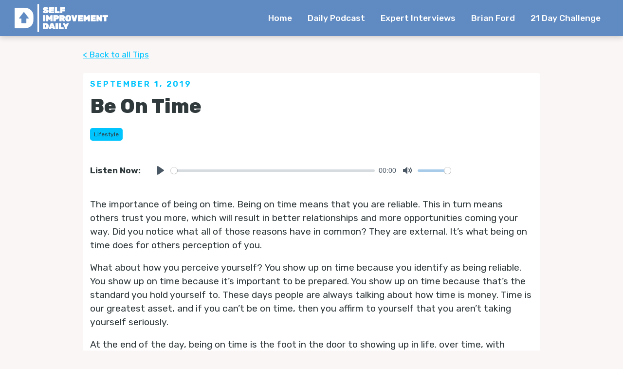

--- FILE ---
content_type: text/html
request_url: https://www.selfimprovementdailytips.com/podcast/be-on-time
body_size: 6890
content:
<!DOCTYPE html><!-- Last Published: Mon Dec 15 2025 23:34:33 GMT+0000 (Coordinated Universal Time) --><html data-wf-domain="www.selfimprovementdailytips.com" data-wf-page="5eff99142cbe9064ca8ed045" data-wf-site="5eff6e566dc9fc5f8c87a24f" lang="en" data-wf-collection="5eff99142cbe9036c68ed043" data-wf-item-slug="be-on-time"><head><meta charset="utf-8"/><title>Be On Time | Self-Improvement Daily Podcast</title><meta content="" name="description"/><meta content="Be On Time | Self-Improvement Daily Podcast" property="og:title"/><meta content="" property="og:description"/><meta content="Be On Time | Self-Improvement Daily Podcast" property="twitter:title"/><meta content="" property="twitter:description"/><meta property="og:type" content="website"/><meta content="summary_large_image" name="twitter:card"/><meta content="width=device-width, initial-scale=1" name="viewport"/><link href="https://cdn.prod.website-files.com/5eff6e566dc9fc5f8c87a24f/css/self-improvement-daily.shared.42789dd75.min.css" rel="stylesheet" type="text/css"/><link href="https://fonts.googleapis.com" rel="preconnect"/><link href="https://fonts.gstatic.com" rel="preconnect" crossorigin="anonymous"/><script src="https://ajax.googleapis.com/ajax/libs/webfont/1.6.26/webfont.js" type="text/javascript"></script><script type="text/javascript">WebFont.load({  google: {    families: ["Rubik:300,regular,500,600,700,800,900,300italic,italic,500italic,600italic,700italic,800italic,900italic"]  }});</script><script type="text/javascript">!function(o,c){var n=c.documentElement,t=" w-mod-";n.className+=t+"js",("ontouchstart"in o||o.DocumentTouch&&c instanceof DocumentTouch)&&(n.className+=t+"touch")}(window,document);</script><link href="https://cdn.prod.website-files.com/5eff6e566dc9fc5f8c87a24f/5f2c6f46e5b8e9094952294c_32.png" rel="shortcut icon" type="image/x-icon"/><link href="https://cdn.prod.website-files.com/5eff6e566dc9fc5f8c87a24f/5f2c6f351923d5850573d512_256.png" rel="apple-touch-icon"/><script type="text/javascript">!function(f,b,e,v,n,t,s){if(f.fbq)return;n=f.fbq=function(){n.callMethod?n.callMethod.apply(n,arguments):n.queue.push(arguments)};if(!f._fbq)f._fbq=n;n.push=n;n.loaded=!0;n.version='2.0';n.agent='plwebflow';n.queue=[];t=b.createElement(e);t.async=!0;t.src=v;s=b.getElementsByTagName(e)[0];s.parentNode.insertBefore(t,s)}(window,document,'script','https://connect.facebook.net/en_US/fbevents.js');fbq('init', '213673839581319');fbq('track', 'PageView');</script><!-- Google Tag Manager -->
<script>(function(w,d,s,l,i){w[l]=w[l]||[];w[l].push({'gtm.start':
new Date().getTime(),event:'gtm.js'});var f=d.getElementsByTagName(s)[0],
j=d.createElement(s),dl=l!='dataLayer'?'&l='+l:'';j.async=true;j.src=
'https://www.googletagmanager.com/gtm.js?id='+i+dl;f.parentNode.insertBefore(j,f);
})(window,document,'script','dataLayer','GTM-5ZCS92G');</script>
<!-- End Google Tag Manager -->

<meta name="facebook-domain-verification" content="qimewsfd9j9taqinl64lmv2fbze1qh" />


<!-- Plyr.io -->
<link rel="stylesheet" href="https://cdn.plyr.io/3.5.6/plyr.css" />
<style>
.plyr--full-ui input[type=range] {
  color: #a8cbea;
}
  
.plyr--audio .plyr__controls {
    background: rgba(151, 26, 35, 0);
}

.plyr__control--overlaid {
  background: rgba(151, 26, 35, .5);
}

.plyr--video .plyr__control.plyr__tab-focus,
.plyr--video .plyr__control:hover,
.plyr--video .plyr__control[aria-expanded=true] {
  background: #a8cbea;
}

.plyr__control.plyr__tab-focus {
  box-shadow: 0 0 0 5px rgba(151, 26, 35, .5);
}

.plyr__menu__container .plyr__control[role=menuitemradio][aria-checked=true]::before {
  background: #a8cbea;
}
  .plyr--audio .plyr__control.plyr__tab-focus,
  .plyr--audio .plyr__control:hover,
  .plyr--audio .plyr__control[aria-expanded=true] {
    background: #a8cbea;
}
</style>
<!-- End Plyr.io -->

<!-- owl.carousel 2.3.4 -->
<link rel="stylesheet" href="https://cdnjs.cloudflare.com/ajax/libs/OwlCarousel2/2.3.4/assets/owl.carousel.min.css" integrity="sha256-UhQQ4fxEeABh4JrcmAJ1+16id/1dnlOEVCFOxDef9Lw=" crossorigin="anonymous" />
<link rel="stylesheet" href="https://cdnjs.cloudflare.com/ajax/libs/OwlCarousel2/2.3.4/assets/owl.theme.default.min.css" integrity="sha256-kksNxjDRxd/5+jGurZUJd1sdR2v+ClrCl3svESBaJqw=" crossorigin="anonymous" />

<style>
*:focus {outline:none !important}
/*Owl Slider Modifications*/
.owl-carousel .owl-stage-outer {
    overflow: visible !important;
}

.owl-theme .owl-nav {
    margin-top: 60px;
}

.owl-next {
    position: absolute;
    left: auto;
    top: auto;
    right: 0%;
    bottom: 0%;
    width: 50px;
    height: 50px;
  	padding: 0px !important;
    border-radius: 5px !important;
    background-color: #3267ac !important;
    color: #fff !important;
    -webkit-transition: background 200ms ease;
    transition: background 200ms ease;
    font-size: 40px !important;
    line-height: 1 !important;
    margin: 0 !important;
}

.owl-next:hover {
	background-color: #a8cbea !important;
}

.owl-next span {
    position: absolute;
    top: 5px;
    left: 17px;
}

.owl-prev {
    position: absolute;
    left: 0%;
    top: auto;
    right: auto;
    bottom: 0%;
    display: block;
    width: 50px;
    height: 50px;
    padding: 0px !important;
    border-radius: 5px !important;
    background-color: #3267ac !important;
    color: #fff !important;
    -webkit-transition: background 200ms ease;
    transition: background 200ms ease;
    font-size: 40px !important;
    line-height: 1 !important;
    margin: 0 !important;
}

.owl-prev:hover {
	background-color: #a8cbea !important;
}

.owl-prev span {
    position: absolute;
    top: 5px;
    left: 17px;
}
.owl-designer-reset {
display: block !important;
}

.card-reset {
margin-right: auto !important;
width: auto !important;
}

.card-summary-truncate {
	display: -webkit-box;
  -webkit-line-clamp: 3;
  -webkit-box-orient: vertical;
  overflow: hidden;
  text-overflow: ellipsis;
} 
</style>
<!-- END owl.carousel 2.3.4 -->

<!-- JetBoost -->
<script id="jetboost-script" type="text/javascript"> window.JETBOOST_SITE_ID = "ckckn8vmwg7tb0751rtmjedpq"; (function() { d = document; s = d.createElement("script"); s.src = "https://cdn.jetboost.io/jetboost.js"; s.async = 1; d.getElementsByTagName("head")[0].appendChild(s); })(); </script>
<!-- END JetBoost --><meta property="og:image" content="https://cdn.prod.website-files.com/5eff6e566dc9fc5f8c87a24f/5f19b76f72b33505f98750d3_SID%20Cover%20Art%20-%202.png" /></head><body><div data-collapse="medium" data-animation="default" data-duration="400" data-easing="ease" data-easing2="ease" role="banner" class="navbar w-nav"><div class="container is-nav"><a href="#" class="brand w-nav-brand"><img src="https://cdn.prod.website-files.com/5eff6e566dc9fc5f8c87a24f/5f0cc3fd0715c3345a025306_SID_Logo_White.webp" width="Auto" sizes="(max-width: 479px) 98vw, (max-width: 767px) 99vw, (max-width: 2590px) 100vw, 2590px" srcset="https://cdn.prod.website-files.com/5eff6e566dc9fc5f8c87a24f/5f0cc3fd0715c3345a025306_SID_Logo_White-p-500.webp 500w, https://cdn.prod.website-files.com/5eff6e566dc9fc5f8c87a24f/5f0cc3fd0715c3345a025306_SID_Logo_White-p-800.webp 800w, https://cdn.prod.website-files.com/5eff6e566dc9fc5f8c87a24f/5f0cc3fd0715c3345a025306_SID_Logo_White-p-1080.webp 1080w, https://cdn.prod.website-files.com/5eff6e566dc9fc5f8c87a24f/5f0cc3fd0715c3345a025306_SID_Logo_White.webp 2590w" alt=""/></a><nav role="navigation" class="nav-menu w-nav-menu"><a href="/" class="nav-link w-nav-link">Home</a><a href="/podcast" class="nav-link w-nav-link">Daily Podcast</a><a href="/interviews" class="nav-link w-nav-link">Expert Interviews</a><a href="/brian-ford" class="nav-link w-nav-link">Brian Ford</a><a href="https://grow.selfimprovementdailytips.com/super-habits-challenge" target="_blank" class="nav-link w-nav-link">21 Day Challenge</a></nav><div class="menu-button w-nav-button"><div class="w-icon-nav-menu"></div></div></div></div><div class="section with-overflow"><div class="container _1-column-content"><div class="w-layout-blockcontainer w-clearfix w-container"><div class="main-content-wrapper is_full"><a href="/podcast" class="back-link">&lt; Back to all Tips</a><a href="/better-together" class="back-link w-condition-invisible">&lt; Back to all Better Together Community Events</a><a href="/interviews" class="back-link w-condition-invisible">&lt; Back to all Self Improvement Sit Down Interviews</a><div class="white-block"><div class="section-title-wrapper-left"><div class="small-section-title">September 1, 2019</div><h1 class="podcast-page-title">Be On Time</h1><div class="w-dyn-list"><div role="list" class="tag-list w-dyn-items"><div role="listitem" class="w-dyn-item"><a href="https://www.selfimprovementdailytips.com/podcast?tags=lifestyle" class="tag-link w-button">Lifestyle</a></div></div></div></div><div class="w-dyn-list"><div role="list" class="w-dyn-items"><div role="listitem" class="w-dyn-item"><div class="div-block"><div class="listen-now-text">Listen Now: </div><div class="podcast-audio-embed-main-page w-embed"><audio controls preload="none" style=" width:100%;" class="js-player">
	<source src="https://anchor.fm/s/471bee4/podcast/play/4460830/https%3A%2F%2Fd3ctxlq1ktw2nl.cloudfront.net%2Fproduction%2F2019-8-2%2F22286465-44100-2-c7f3366e0adde.m4a" type="audio/x-m4a">
	Your browser does not support the audio element.
</audio></div></div></div></div></div><div class="sisd-instagram-embed w-dyn-bind-empty w-richtext"></div><div class="episode-page-video w-dyn-bind-empty w-video w-embed"></div><div class="script-text w-richtext"><p>The importance of being on time. Being on time means that you are reliable. This in turn means others trust you more, which will result in better relationships and more opportunities coming your way. Did you notice what all of those reasons have in common? They are external. It’s what being on time does for others perception of you.<br/></p><p>What about how you perceive yourself? You show up on time because you identify as being reliable. You show up on time because it’s important to be prepared. You show up on time because that’s the standard you hold yourself to. These days people are always talking about how time is money. Time is our greatest asset, and if you can’t be on time, then you affirm to yourself that you aren’t taking yourself seriously.<br/></p><p>At the end of the day, being on time is the foot in the door to showing up in life. over time, with consistent action, this show up mentality compounds into an unspoken confidence that allows you to be more effective any time you enter the room. Now that’s a goal worth pursuing, but don’t over complicate it, it all starts by showing up on time.<br/></p><p>if you just aren’t good at it, then design for that. Give yourself an extra 20 minutes in scheduling, set alarms and reminders, be proactive about taking care of things that slow you down. But fundamentally it’s about more than all of that. it’s about having the self-respect to show up on time.<br/></p></div></div><div class="w-condition-invisible"><div class="w-dyn-list"><div role="list" class="w-dyn-items"><div role="listitem" class="w-dyn-item"><div class="white-block is_horizontal"><div class="cta-image-wrapper"><img alt="" src="https://cdn.prod.website-files.com/5eff9913549ac26536ef02a7/6894bff27bb0c5c44b64a489_Screenshot%202025-08-07%20at%208.02.01%20AM.png" loading="lazy" sizes="100vw" srcset="https://cdn.prod.website-files.com/5eff9913549ac26536ef02a7/6894bff27bb0c5c44b64a489_Screenshot%202025-08-07%20at%208.02.01%20AM-p-500.png 500w, https://cdn.prod.website-files.com/5eff9913549ac26536ef02a7/6894bff27bb0c5c44b64a489_Screenshot%202025-08-07%20at%208.02.01%20AM.png 794w" class="cta_image"/></div><div><h3 class="sidebar-title no_margin">Not All Habits Are Made The Same...</h3><div class="sidebar-text w-richtext"><p>What if I told you there are 9 things you can do (that take just 15 minutes a day to complete) but when done consistently will fill your day with the energy, clarity, focus, and discipline you need to show up every day at your very best?</p></div><a href="https://grow.selfimprovementdailytips.com/9-super-habits?utm_source=website&amp;utm_medium=footer" class="button w-button">Discover The 9 Super Habits!</a></div></div></div></div></div></div><div><div class="w-dyn-list"><div role="list" class="w-dyn-items"><div role="listitem" class="w-dyn-item"><div class="white-block is_horizontal"><div class="cta-image-wrapper"><img alt="" src="https://cdn.prod.website-files.com/5eff9913549ac26536ef02a7/6515b7dd26b067494dc7857a_Super%20Habits%20System%20Logo.png" loading="lazy" sizes="(max-width: 767px) 100vw, (max-width: 991px) 728px, 940px" srcset="https://cdn.prod.website-files.com/5eff9913549ac26536ef02a7/6515b7dd26b067494dc7857a_Super%20Habits%20System%20Logo-p-500.png 500w, https://cdn.prod.website-files.com/5eff9913549ac26536ef02a7/6515b7dd26b067494dc7857a_Super%20Habits%20System%20Logo-p-800.png 800w, https://cdn.prod.website-files.com/5eff9913549ac26536ef02a7/6515b7dd26b067494dc7857a_Super%20Habits%20System%20Logo-p-1080.png 1080w, https://cdn.prod.website-files.com/5eff9913549ac26536ef02a7/6515b7dd26b067494dc7857a_Super%20Habits%20System%20Logo.png 1262w" class="cta_image"/></div><div><h3 class="sidebar-title no_margin">It&#x27;s Time For Your 21 Day Breakthrough!</h3><div class="sidebar-text w-richtext"><p>Feeling like your inconsistency and lack of self-discipline is holding you back? I&#x27;ve seen it 1000+ times, and it&#x27;s probably because you&#x27;re making the same mistake as everyone else. Fix it with the 21 Day Super Habits Challenge and you&#x27;ll finally have the habits, routines, focus, and daily motivation you need to succeed.</p></div><a href="https://grow.selfimprovementdailytips.com/super-habits-challenge?utm_source=website&amp;utm_medium=footer" class="button w-button">What&#x27;s The Mistake?</a></div></div></div></div></div></div></div></div></div></div><footer id="footer"><div class="footer"><div class="container"><div class="footer-flex-container"><div class="footer-logo_block"><a href="#" class="footer-logo-link w-inline-block"><img src="https://cdn.prod.website-files.com/5eff6e566dc9fc5f8c87a24f/5f0cc3fd0715c3345a025306_SID_Logo_White.webp" sizes="(max-width: 2590px) 100vw, 2590px" srcset="https://cdn.prod.website-files.com/5eff6e566dc9fc5f8c87a24f/5f0cc3fd0715c3345a025306_SID_Logo_White-p-500.webp 500w, https://cdn.prod.website-files.com/5eff6e566dc9fc5f8c87a24f/5f0cc3fd0715c3345a025306_SID_Logo_White-p-800.webp 800w, https://cdn.prod.website-files.com/5eff6e566dc9fc5f8c87a24f/5f0cc3fd0715c3345a025306_SID_Logo_White-p-1080.webp 1080w, https://cdn.prod.website-files.com/5eff6e566dc9fc5f8c87a24f/5f0cc3fd0715c3345a025306_SID_Logo_White.webp 2590w" loading="lazy" alt="" class="footer-image"/></a><div class="social-link-wrapper footer-sl-wrapper"><a href="https://www.facebook.com/selfimprovementdailytips" target="_blank" class="social-link w-inline-block"><div></div></a><a href="https://www.linkedin.com/in/brian-ford-711744b7/" target="_blank" class="social-link w-inline-block"><div></div></a><a href="https://www.instagram.com/self.improvement.daily/" target="_blank" class="social-link w-inline-block"><div></div></a></div></div><div><div class="footer-heading">Self Improvement Quick Links</div><ul role="list" class="footer_list w-list-unstyled"><li><a href="/" class="footer-link">Home</a></li><li><a href="/podcast" class="footer-link">Daily Tips</a></li><li><a href="/interviews" class="footer-link">Self Improvement Sit Down Interviews</a><a href="/better-together" class="footer-link">Live Better Together Community Events</a></li><li><a href="/brian-ford" class="footer-link">Brian Ford</a></li><li><a href="/take-action" class="footer-link">Programs</a></li></ul></div><div><div class="footer-heading">Recent Episodes</div><div class="w-dyn-list"><div role="list" class="footer_list w-dyn-items"><div role="listitem" class="w-dyn-item"><a href="/podcast/weekend-recap-1-12---1-16" class="footer-link">Weekend Recap 1/12 - 1/16</a></div><div role="listitem" class="w-dyn-item"><a href="/podcast/the-two-ingredients-to-anxiety" class="footer-link">The Two Ingredients To Anxiety</a></div><div role="listitem" class="w-dyn-item"><a href="/podcast/being-open-to-feedback" class="footer-link">Being Open To Feedback</a></div><div role="listitem" class="w-dyn-item"><a href="/podcast/how-raina-dragged-herself-into-the-gym" class="footer-link">How Raina Dragged Herself Into The Gym</a></div><div role="listitem" class="w-dyn-item"><a href="/podcast/success-as-an-experiment" class="footer-link">Success As An Experiment</a></div></div></div></div></div><a href="https://www.greatnesscollective.com/" target="_blank" class="greatness-collective-column w-inline-block w-clearfix"><div class="footer-heading no-bottom-padding">Proud Partner of:</div><img src="https://cdn.prod.website-files.com/5eff6e566dc9fc5f8c87a24f/5f8720aa59dadc10a986a2e9_Greatness%20Collective.png" sizes="(max-width: 800px) 100vw, 800px" srcset="https://cdn.prod.website-files.com/5eff6e566dc9fc5f8c87a24f/5f8720aa59dadc10a986a2e9_Greatness%20Collective-p-500.png 500w, https://cdn.prod.website-files.com/5eff6e566dc9fc5f8c87a24f/5f8720aa59dadc10a986a2e9_Greatness%20Collective.png 800w" loading="lazy" alt="" class="greatness-collective"/></a></div></div><div class="footer-bottom-div"><div class="container"><div class="legal-text"><div class="legal-text">Copyright © 2024 Self Improvement Daily. All rights reserved.<br/>Legal Name: BFord LLC | Contact: brian@selfimprovementdailytips.com</div><div class="footer-text"><a href="https://websitesquirrel.com" class="jmh-link">Website Design &amp; Development by WebsiteSquirrel <br/></a></div></div></div></div></footer><script src="https://d3e54v103j8qbb.cloudfront.net/js/jquery-3.5.1.min.dc5e7f18c8.js?site=5eff6e566dc9fc5f8c87a24f" type="text/javascript" integrity="sha256-9/aliU8dGd2tb6OSsuzixeV4y/faTqgFtohetphbbj0=" crossorigin="anonymous"></script><script src="https://cdn.prod.website-files.com/5eff6e566dc9fc5f8c87a24f/js/self-improvement-daily.schunk.279643b0b881c210.js" type="text/javascript"></script><script src="https://cdn.prod.website-files.com/5eff6e566dc9fc5f8c87a24f/js/self-improvement-daily.a9ba356d.d790faab5eca85f2.js" type="text/javascript"></script><!-- Plyr.io -->
<script src="https://cdn.plyr.io/3.5.6/plyr.js"></script>
<script>
          document.addEventListener('DOMContentLoaded', () => {
          // Controls (as seen below) works in such a way that as soon as you explicitly define (add) one control
          // to the settings, ALL default controls are removed and you have to add them back in by defining those below.
          // For example, let's say you just simply wanted to add 'restart' to the control bar in addition to the default.
          // Once you specify *just* the 'restart' property below, ALL of the controls (progress bar, play, speed, etc) will be removed,
          // meaning that you MUST specify 'play', 'progress', 'speed' and the other default controls to see them again.
             const controls = [
              'play', // Play/pause playback
              'progress', // The progress bar and scrubber for playback and buffering
              'current-time', // The current time of playback
              'mute', // Toggle mute
              'volume', // Volume control
          ];
          const player = Plyr.setup('.js-player', { controls });
      });
  </script>
<script>
  /*
  function updatePlayer() {
			const controls = [
              'play', // Play/pause playback
              'progress', // The progress bar and scrubber for playback and buffering
              'current-time', // The current time of playback
              'mute', // Toggle mute
              'volume', // Volume control
          ];
          const player = Plyr.setup('.js-player', { controls });
        }
        */
</script>

<!-- End Plyr.io -->

<!-- owl.carousel 2.3.4 js -->
<script src = "https://cdnjs.cloudflare.com/ajax/libs/OwlCarousel2/2.3.4/owl.carousel.min.js"></script>
<!-- owl.carousel 2.3.4 Installation -->
<script>
  $(document).ready(function() {
		$('.owl-carousel').owlCarousel({
			/* global setting */
      stagePadding: 0,
			loop: false,
			center: false,
			freeDrag: false,
			/* slide start at: */
			startPosition: 0,
			autoplay: false,
			autoplayTimeout: 5000,
			autoplayHoverPause: true,
			autoWidth: false,
			margin: 30,
			responsive: {
				// Webflow Mobile Portrait - breakpoint from 0 up
				0: {
					items: 1,
					nav: true,
				},
				// Webflow Mobile Landscape - breakpoint from 480 up
				480: {
					items: 1,
					nav: true,
				},
				// webflow Tablet - breakpoint from 767 up
				767: {
					items: 2,
					nav: true,
				},
				// webflow Desktop - breakpoint from 991 up
				991: {
					items: 3,
					nav: true,
				}
			}
		})
	});
</script></body></html>